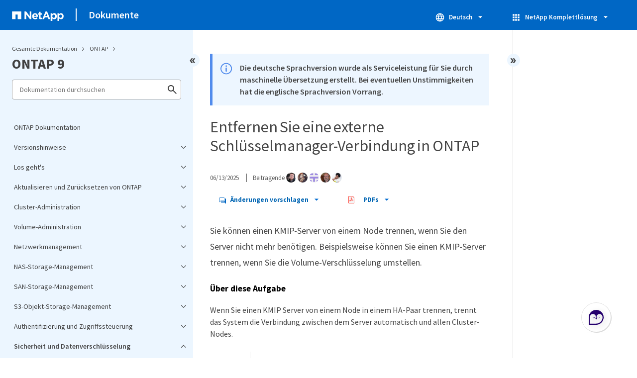

--- FILE ---
content_type: application/x-javascript;charset=utf-8
request_url: https://sometrics.netapp.com/id?d_visid_ver=5.5.0&d_fieldgroup=A&mcorgid=1D6F34B852784AA40A490D44%40AdobeOrg&mid=79463813675245032811104751918542572059&ts=1769723836516
body_size: -42
content:
{"mid":"79463813675245032811104751918542572059"}